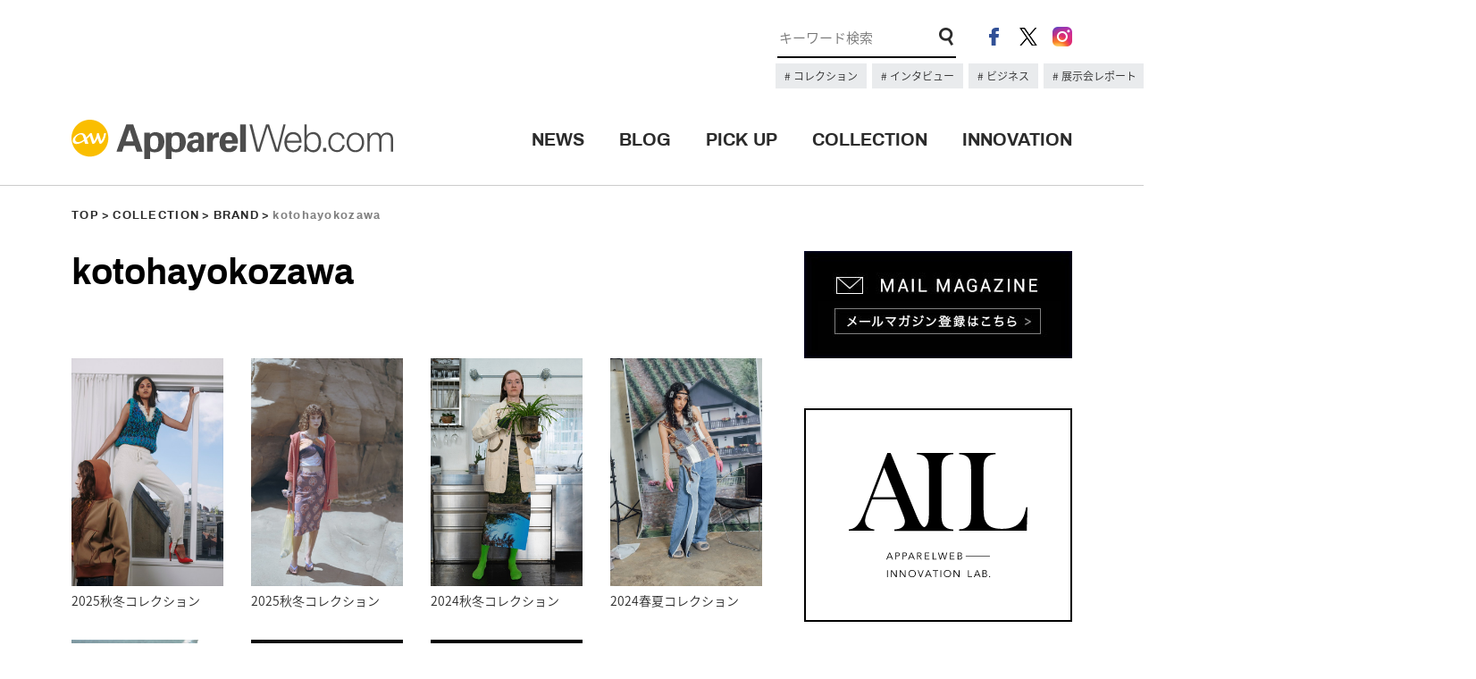

--- FILE ---
content_type: application/javascript; charset=utf-8
request_url: https://asset.fwcdn3.com/js/integrations/woocommerce.js?ver=1
body_size: 978
content:
/*!
 *   File: integrations/woocommerce.js
 *   Release: v20260127.1
 *   Commit: d96b10902c1941943ed4d27fbd49cd70c03a9380
 *   Stage: production
 *   Date: 2026-01-29T17:48:54.999Z
 *
 */!function(){"use strict";const t=t=>fetch(t,{method:"GET",headers:{"Content-Type":"application/json; charset=utf-8"}}).then((t=>t.json())),e=(t,e)=>fetch(t,{method:"POST",headers:{"Content-Type":"application/json; charset=utf-8"},body:JSON.stringify(e)}).then((t=>t.json())),i=t=>fetch(`/wp-json/firework/v1/cart-delete?cart_item_key=${t}`,{method:"DELETE",headers:{"Content-Type":"application/json; charset=utf-8"}}).then((t=>t.json()));window._fwnStoreFront={settings:{name:"WooCommerce",cartUrl:window.origin+"/cart"}},document.addEventListener("fw:shopping:hydrate-products",(async e=>{const{products:i,actions:a}=e.detail;i.forEach((e=>{var i;e.product_ext_id&&(i=e.product_ext_id,t(`/wp-json/firework/v1/product?product_id=${i}`)).catch((()=>null)).then((t=>{t.id?a.shopping.hydrateProduct((({productFactory:e})=>e((e=>{const i=e.description(t.description).ext_id(t.id).name(t.name);return t.variations.forEach((t=>{i.variant((e=>{const i=e.ext_id(t.variation_id).isAvailable(t.is_in_stock).name(t.sku).price(t.display_price).sku(t.sku);return t.image&&i.image((e=>e.ext_id(t.image_id).position(0).title(t.image.alt).url(t.image.src))),Object.entries(t.attributes||{}).forEach((([t,e])=>i.option({name:t.replace(/attribute_/,""),value:e}))),i}))})),i})))):console.warn(`Cant fetch product by ext_id "${e.product_ext_id}"`)}))}))})),document.addEventListener("fw:shopping:hydrate-cart",(async e=>{const{actions:i}=e.detail,a=await t("/wp-json/firework/v1/cart"),r=await t("/wp-json/firework/v1/cart/items");i.cart.configure({currency:a?.currency_code}),r&&Object.values(r).length&&Object.values(r).forEach((t=>{t.product_id&&(i.cart.updateProduct((({productFactory:e})=>e((e=>e.currency(a?.currency_code).ext_id(t.product_id).name(t.item_details.name).variant((e=>{const i=e.ext_id(0!==t.variation_id?t.variation_id:t.product_id).isAvailable(!0).name(t.item_details.name).price(t.item_details.price).sku(t.item_details.sku).url(`${window.origin}/product/${t.item_details.slug}`).image((e=>e.title(t.item_details.featured_image).url(t.item_details.featured_image))).meta({item_key:t.key});return Object.entries(t.variation||{}).forEach((([t,e])=>i.option({name:t.replace(/attribute_/,""),value:e}))),i})))))),i.cart.updateProductQuantity({id:0!==t.variation_id?t.variation_id:t.product_id,quantity:t.quantity}))}))})),document.addEventListener("fw:shopping:cart-updated",(async t=>{const{product_unit:a,quantity:r}=t.detail;a._meta&&a._meta.item_key?r?((t,i)=>{e("/wp-json/firework/v1/cart-add-update",{cart_item_key:t,quantity:i})})(a._meta.item_key,r):i(a._meta.item_key):((t,i,a)=>{e("/wp-json/firework/v1/cart-add-update",{product_id:`${t}`,variation_id:t!==i?`${i}`:void 0,quantity:`${a}`})})(a.product_ext_id,a.unit_ext_id,r)})),document.addEventListener("fw:shopping:request-checkout",(()=>{}))}();